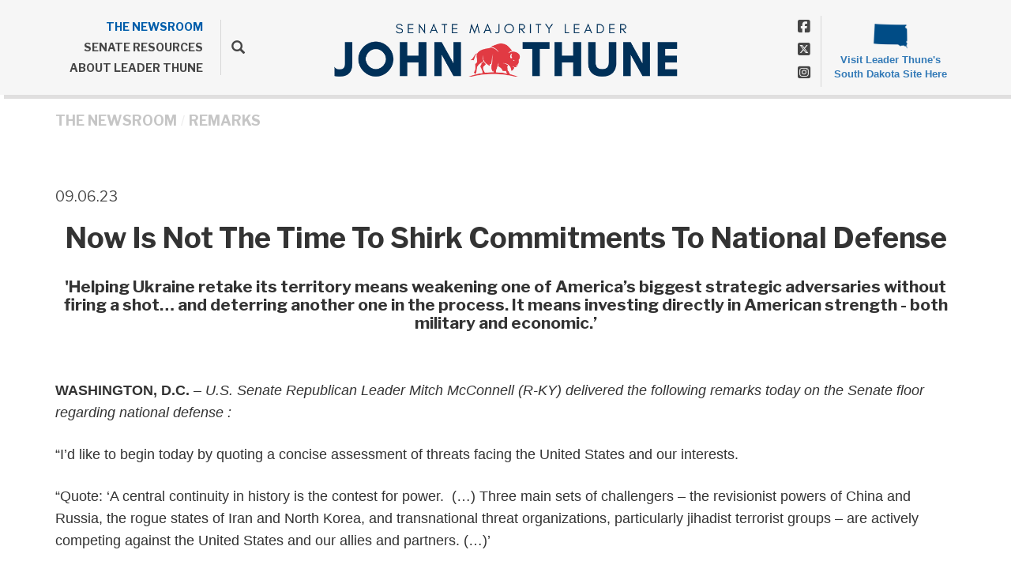

--- FILE ---
content_type: text/html;charset=UTF-8
request_url: https://www.republicanleader.senate.gov/newsroom/remarks/now-is-not-the-time-to-shirk-commitments-to-national-defense
body_size: 9968
content:

	
	
	
	

	

	
	
	
	
	


	 


    
	


		
		
		

		
		

		



		
		
			 
		    	
			
		
		

		
		

		

		
		

		 
		 
		 	
		 
                

                    

		
        
		

		
			
		

		
		

		
		


		

		
        
            

	























	  


    





















  





    

    


 
 
		
		
		
		
		





	
	

	



    



    
    



      

	



	

	

	

	 
	

	

			


		








	

	

	


		

		
			

		

		
		
		
		
		
		
		
		
		

		
		
			
				
			
		

        
			
		

		

		

		

    







 
 








<!doctype html>
<!--[if lt IE 7 ]><html lang="en" class="no-js ie ie6"> <![endif]-->
<!--[if IE 7 ]><html lang="en" class="no-js ie ie7"> <![endif]-->
<!--[if IE 8 ]><html lang="en" class="no-js ie ie8"> <![endif]-->
<!--[if IE 9 ]><html lang="en" class="no-js ie ie9"> <![endif]-->
<!--[if IE 10 ]><html lang="en" class="no-js ie ie10"> <![endif]-->
<!--[if IE 11 ]><html lang="en" class="no-js ie ie11"> <![endif]-->
<!--[if gt IE 11]><html lang="en" class="no-js ie"> <![endif]-->
<!--[if !(IE) ]><!-->
<html lang="en" class="no-js">
<!--<![endif]-->

<head>
<meta charset="UTF-8">
<meta http-equiv="X-UA-Compatible" content="IE=edge,chrome=1">
<meta name="viewport" content="width=device-width, initial-scale=1">










<title>Majority Leader | Remark | Remarks | THE NEWSROOM | Repub...</title>










	<meta name="twitter:card" content="summary_large_image" />




	


	


	


<meta name="twitter:title" content="Now Is Not The Time To Shirk Commitments To National Defense" />





	
		<meta name="date" content="2023-09-06" />
	


	
		<meta name="title" content="Now Is Not The Time To Shirk Commitments To National Defense" />
	





<meta name="viewport" content="width=device-width, initial-scale=1.0">






	
	


	





	<meta property="og:url" content="https://www.republicanleader.senate.gov/newsroom/remarks/now-is-not-the-time-to-shirk-commitments-to-national-defense" />





	<meta property="og:image" content="https://www.republicanleader.senate.gov/themes/republicanleader/images/sharelogo.jpg" />
	<meta name="twitter:image" content="https://www.republicanleader.senate.gov/themes/republicanleader/images/sharelogo.jpg" />




	


	


	<meta property="og:title" content="Now Is Not The Time To Shirk Commitments To National Defense | Republican Leader" />
	


	<meta property="og:description" content="The official website of the United States Senate Majority Leader John Thune, Senator from South Dakota" />
	<meta name="twitter:description" content="The official website of the United States Senate Majority Leader John Thune, Senator from South Dakota" />
	<meta name="description" content="The official website of the United States Senate Majority Leader John Thune, Senator from South Dakota">






	<meta name="keywords" content="Senate, US Senate, South Dakota, John Thune, Thune, Majority Leader, Senate Majority Leader">




<link href="https://www.republicanleader.senate.gov/themes/republicanleader/images/favicon.ico" rel="Icon" type="image/x-icon"/>


<link rel="Stylesheet" type="text/css" href="/themes/default_v4/styles/smoothDivScroll.css" />


<link rel="stylesheet" href="/themes/default_v4/styles/bootstrap.min.css?cachebuster=1740142005">

<link rel="stylesheet" href="https://maxcdn.bootstrapcdn.com/font-awesome/4.5.0/css/font-awesome.min.css">




<link rel="stylesheet" href="/themes/default_v4/styles/common.css">


<link rel="stylesheet" href="/themes/default_v4/scripts/font-awesome/css/all.min.css">





	<link rel="stylesheet" href="/themes/republicanleader/styles/common.css?cachebuster=1740567869">





<script src="/themes/default_v4/scripts/jquery.min.js"></script>
<script src="/themes/default_v4/scripts/bootstrap.min.js"></script>
<script src="/themes/default_v4/scripts/jquery.html5-placeholder-shim.js"></script>




<!--[if lte IE 6]>
	<link rel="stylesheet" href="http://universal-ie6-css.googlecode.com/files/ie6.1.1.css" media="screen, projection">
<![endif]-->




















</head>





	


	

	

	

    



	


		

		

		




	

<body  id="research" class="bg1  two-col ">
<!--stopindex-->
<a href="#main-nav" class="sr-only">Skip to primary navigation</a> <a class="sr-only" href="#skip-nav">Skip to content</a>




<link rel="preconnect" href="https://fonts.googleapis.com">
<link rel="preconnect" href="https://fonts.gstatic.com" crossorigin>
<link href="https://fonts.googleapis.com/css2?family=Libre+Franklin:wght@400;500;700;800&display=swap" rel="stylesheet">


		
		


 


	<div class="modal fade" id="NavMobileModal" tabindex="-1" role="dialog" aria-labelledby="NavMobileModal" aria-hidden="true">
	  <div class="modal-dialog modal-lg">
	    <div class="modal-content">
	      <div class="modal-header">
	        <button type="button" class="close" data-dismiss="modal"><span aria-hidden="true">&times;</span><span class="sr-only">Close</span></button>
	      </div>
	      <div class="modal-body">
	       <ul class="nav nav-pills nav-stacked" id="main-nav">
	       	
				
				
					
						
						
						
							
						
						
						
							
								
							
							
							
							
						
						
							
								
							
							
							
								
							
								
							
								
							
								
							
								
							
							
						
					<li  class="selected dropdown no-descriptions">  <a href="https://www.republicanleader.senate.gov/newsroom" >THE NEWSROOM</a>
						
							
								

		
		
			
			
			
			
			
				
					
						<ul class="dropdown-menu">
					

					
						
						
						
						
						
						
						<li>
							
							<a href="https://www.republicanleader.senate.gov/newsroom/remarks">Remarks </a>
							

		
		
			
			
			
			
			
		

		

		
						</li>
					
						
						
						
						
						
						
						<li>
							
							<a href="https://www.republicanleader.senate.gov/newsroom/press-releases">Press Releases </a>
							

		
		
			
			
			
			
			
		

		

		
						</li>
					
						
						
						
						
						
						
						<li>
							
							<a href="https://www.republicanleader.senate.gov/newsroom/leader-board">The Leader Board </a>
							

		
		
			
			
			
			
			
		

		

		
						</li>
					
						
						
						
						
						
						
						<li>
							
							<a href="https://www.republicanleader.senate.gov/newsroom/opeds">Op-Eds </a>
							

		
		
			
			
			
			
			
		

		

		
						</li>
					
						
						
						
						
						
						
						<li>
							
							<a href="https://www.republicanleader.senate.gov/newsroom/video">Videos </a>
							

		
		
			
			
			
			
			
		

		

		
						</li>
					

					
						</ul>
					
				
			
		

		

		

							
						
					</li>
					
				
					
						
						
						
						
						
							
							
							
							
						
						
							
								
							
							
							
								
							
								
							
								
							
								
							
								
							
							
						
					<li  class="dropdown no-descriptions">  <a href="https://www.republicanleader.senate.gov/senate-resources" >SENATE RESOURCES</a>
						
							
								

		
		
			
			
			
			
			
				
					
						<ul class="dropdown-menu">
					

					
						
						
						
						
						
						
						<li>
							
							<a href="https://www.republicanleader.senate.gov/senate-resources/republican-senators">Republican Senators </a>
							

		
		
			
			
			
			
			
		

		

		
						</li>
					
						
						
						
						
						
						
						<li>
							
							<a href="https://www.republicanleader.senate.gov/senate-resources/committees">Committees </a>
							

		
		
			
			
			
			
			
		

		

		
						</li>
					
						
						
						
						
						
						
						<li>
							
							<a href="https://www.congress.gov/congressional-record">Congressional Record </a>
							

		
		
			
			
			
			
			
		

		

		
						</li>
					
						
						
						
						
						
						
						<li>
							
							<a href="https://www.congress.gov/">Congress.gov </a>
							

		
		
			
			
			
			
			
		

		

		
						</li>
					
						
						
						
						
						
						
						<li>
							
							<a href="http://www.senate.gov/floor/">Senate Floor Webcast </a>
							

		
		
			
			
			
			
			
		

		

		
						</li>
					

					
						</ul>
					
				
			
		

		

		

							
						
					</li>
					
				
					
						
						
						
						
						
						
							
							
							
							
						
					<li  class="no-descriptions">  <a href="https://www.republicanleader.senate.gov/about" >ABOUT LEADER THUNE</a>
						
					</li>
					
				
					
				
					
				
				
			</ul>
	      </div>
	    </div>
	  </div>
	</div>



<div class="modal fade" id="SearchModal" tabindex="-1" role="dialog" aria-labelledby="SearchModal" aria-hidden="true">
	<div class="modal-dialog modal-lg">
		<div class="modal-content">
			<div class="modal-header">
				<button type="button" class="close" data-dismiss="modal"><span aria-hidden="true">&times;</span><span class="sr-only">Close</span></button>
			</div>
			<div class="modal-body">
				<div id="searchpopup">
					
					
					
					
					
					
					
					
					
					
					
					
					
					
					
					
					
					
					
					
					
					
					
					
					
					
					
					
					
					
					
					<form aria-label="search" id="sitesearch" role="search" method="get" action="/search" class="pull-right form-inline">
						<input type="search" id="search-field" name="q" placeholder="Search">
						<input type="hidden" name="access" value="p" />
						<input type="hidden" name="as_dt" value="i" />
						<input type="hidden" name="as_epq" value="" />
						<input type="hidden" name="as_eq" value="" />
						<input type="hidden" name="as_lq" value="" />
						<input type="hidden" name="as_occt" value="any" />
						<input type="hidden" name="as_oq" value="" />
						<input type="hidden" name="as_q" value="" />
						<input type="hidden" name="as_sitesearch" value="" />
						<input type="hidden" name="client" value="" />
						<input type="hidden" name="sntsp" value="0" />
						<input type="hidden" name="filter" value="0" />
						<input type="hidden" name="getfields" value="" />
						<input type="hidden" name="lr" value="" />
						<input type="hidden" name="num" value="15" />
						<input type="hidden" name="numgm" value="3" />
						<input type="hidden" name="oe" value="UTF8" />
						<input type="hidden" name="output" value="xml_no_dtd" />
						<input type="hidden" name="partialfields" value="" />
						<input type="hidden" name="proxycustom" value="" />
						<input type="hidden" name="proxyreload" value="0" />
						<input type="hidden" name="proxystylesheet" value="default_frontend" />
						<input type="hidden" name="requiredfields" value="" />
						<input type="hidden" name="sitesearch" value="" />
						<input type="hidden" name="sort" value="date:D:S:d1" />
						<input type="hidden" name="start" value="0" />
						<input type="hidden" name="ud" value="1" />
						<button aria-label="submit" type="submit"><span class="glyphicon glyphicon-search"></span></button>
					</form>
				</div>
			</div>
		</div>
	</div>
</div>




<div id="header" >

	<div class="container">
		<a href = "/" class = "logo-hold" >
			<img src = "/themes/republicanleader/images/newlogo.png" alt = "logo for John Thune">
		</a>
		<div class="nav-hold hidden-xss">
			 





<div class="navbar">
       <ul class="nav nav-pills nav-justified hidden-sm hidden-xs" id="main-nav">
       	
			

			
				
					

					
					
						
					
					
					
						
							
						
						
						
						
					
					
						
							
						
						
						
							
						
							
						
							
						
							
						
							
						
						
					

				<li  class="selected dropdown no-descriptions">  <a href="https://www.republicanleader.senate.gov/newsroom" >THE NEWSROOM</a>
					
						
							

		
		
			
			
			
			
			
				
					
						<ul class="dropdown-menu">
					

					
						
						
						
						
						
						
						<li>
							
							<a href="https://www.republicanleader.senate.gov/newsroom/remarks">Remarks </a>
							

		
		
			
			
			
			
			
		

		

		
						</li>
					
						
						
						
						
						
						
						<li>
							
							<a href="https://www.republicanleader.senate.gov/newsroom/press-releases">Press Releases </a>
							

		
		
			
			
			
			
			
		

		

		
						</li>
					
						
						
						
						
						
						
						<li>
							
							<a href="https://www.republicanleader.senate.gov/newsroom/leader-board">The Leader Board </a>
							

		
		
			
			
			
			
			
		

		

		
						</li>
					
						
						
						
						
						
						
						<li>
							
							<a href="https://www.republicanleader.senate.gov/newsroom/opeds">Op-Eds </a>
							

		
		
			
			
			
			
			
		

		

		
						</li>
					
						
						
						
						
						
						
						<li>
							
							<a href="https://www.republicanleader.senate.gov/newsroom/video">Videos </a>
							

		
		
			
			
			
			
			
		

		

		
						</li>
					

					
						</ul>
					
				
			
		

		

		

						
					
				</li>
				
			
				
					

					
					
					
					
						
						
						
						
					
					
						
							
						
						
						
							
						
							
						
							
						
							
						
							
						
						
					

				<li  class="dropdown no-descriptions">  <a href="https://www.republicanleader.senate.gov/senate-resources" >SENATE RESOURCES</a>
					
						
							

		
		
			
			
			
			
			
				
					
						<ul class="dropdown-menu">
					

					
						
						
						
						
						
						
						<li>
							
							<a href="https://www.republicanleader.senate.gov/senate-resources/republican-senators">Republican Senators </a>
							

		
		
			
			
			
			
			
		

		

		
						</li>
					
						
						
						
						
						
						
						<li>
							
							<a href="https://www.republicanleader.senate.gov/senate-resources/committees">Committees </a>
							

		
		
			
			
			
			
			
		

		

		
						</li>
					
						
						
						
						
						
						
						<li>
							
							<a href="https://www.congress.gov/congressional-record">Congressional Record </a>
							

		
		
			
			
			
			
			
		

		

		
						</li>
					
						
						
						
						
						
						
						<li>
							
							<a href="https://www.congress.gov/">Congress.gov </a>
							

		
		
			
			
			
			
			
		

		

		
						</li>
					
						
						
						
						
						
						
						<li>
							
							<a href="http://www.senate.gov/floor/">Senate Floor Webcast </a>
							

		
		
			
			
			
			
			
		

		

		
						</li>
					

					
						</ul>
					
				
			
		

		

		

						
					
				</li>
				
			
				
					

					
					
					
					
					
						
						
						
						
					

				<li  class="no-descriptions">  <a href="https://www.republicanleader.senate.gov/about" >ABOUT LEADER THUNE</a>
					
				</li>
				
			
				
			
				
			
			
		</ul>


		<a class="srchbutton hidden-sm hidden-xs">
			<span class="glyphicon glyphicon-search"><span class="hidden">x</span></span>
		</a>
		<a class="srchbuttonmodal visible-sm visible-xs" data-toggle="modal" data-target="#SearchModal" aria-label="search" title="search">
			<span class="glyphicon glyphicon-search"><span class="hidden">x</span></span>
		</a>
		<div id="search">
			
			
			
			
			
			
			
			
			
			
			
			
			
			
			
			
			
			
			
			
			
			
			
			
			
			
			
			
			
			
			
			<form id="sitesearch" role="search" method="get" action="/search" class="form-inline">
				<label for="search-field" style="text-indent:-9000px;">search</label>
				<input type="search" id="search-field" name="q" placeholder="Search">
				<input type="hidden" name="access" value="p" />
				<input type="hidden" name="as_dt" value="i" />
				<input type="hidden" name="as_epq" value="" />
				<input type="hidden" name="as_eq" value="" />
				<input type="hidden" name="as_lq" value="" />
				<input type="hidden" name="as_occt" value="any" />
				<input type="hidden" name="as_oq" value="" />
				<input type="hidden" name="as_q" value="" />
				<input type="hidden" name="as_sitesearch" value="" />
				<input type="hidden" name="client" value="" />
				<input type="hidden" name="sntsp" value="0" />
				<input type="hidden" name="filter" value="0" />
				<input type="hidden" name="getfields" value="" />
				<input type="hidden" name="lr" value="" />
				<input type="hidden" name="num" value="15" />
				<input type="hidden" name="numgm" value="3" />
				<input type="hidden" name="oe" value="UTF8" />
				<input type="hidden" name="output" value="xml_no_dtd" />
				<input type="hidden" name="partialfields" value="" />
				<input type="hidden" name="proxycustom" value="" />
				<input type="hidden" name="proxyreload" value="0" />
				<input type="hidden" name="proxystylesheet" value="default_frontend" />
				<input type="hidden" name="requiredfields" value="" />
				<input type="hidden" name="sitesearch" value="" />
				<input type="hidden" name="sort" value="date:D:S:d1" />
				<input type="hidden" name="start" value="0" />
				<input type="hidden" name="ud" value="1" />
				<button type="submit">
					<span class="glyphicon glyphicon-search"><span class="hidden">x</span></span>
				</button>
			</form>
		</div>
		<script type="text/javascript">
			$( ".srchbutton" ).click(function() {

				$( "#search" ).toggleClass( "showme" );

				if ($( "#search" ).hasClass( "showme" )){
					$( ".nav" ).delay( 300 ).fadeOut( 300 );
					$( ".togglemenu" ).fadeOut( 0 );
				}else{
					$( ".nav" ).delay( 300 ).fadeIn( 300 );
					$( ".togglemenu" ).delay( 300 ).fadeIn( 300 );
				};
				if ($( ".srchbutton .glyphicon" ).hasClass( "glyphicon-search" )){

					$( ".srchbutton .glyphicon" ).removeClass( "glyphicon-search" );
					$( ".srchbutton .glyphicon" ).addClass( "glyphicon-remove" );
				}else{
					$( ".srchbutton .glyphicon" ).removeClass( "glyphicon-remove" );
					$( ".srchbutton .glyphicon" ).addClass( "glyphicon-search" );
				};
			});
		</script>
		<a class="togglemenu hidden-xl hidden-md hidden-lg" data-toggle="modal" data-target="#NavMobileModal">

			<span class="glyphicon glyphicon-menu-hamburger"></span>
			<span class="menulabel">MENU</span>

		</a>
	</div>

 

			<ul class = "social-list left-social-list list-unstyled">
				<li><a href = "https://www.facebook.com/LeaderJohnThune" target = "_blank"><span class = "hidden">Facebook</span><i class="fa-brands fa-square-facebook"></i></a></li>
				<li><a href = "https://x.com/LeaderJohnThune" target = "_blank"><span class = "hidden">X</span><i class="fa-brands fa-square-x-twitter"></i></a></li>
				<li><a href = "https://www.instagram.com/leaderjohnthune/" target = "_blank"><span class = "hidden">Instagram</span><i class="fa-brands fa-square-instagram"></i></a></li>
			</ul>
		</div>
		<div class = "right">
			<ul class = "social-list list-unstyled">
				<li><a href = "https://www.facebook.com/LeaderJohnThune" target = "_blank"><span class = "hidden">Facebook</span><i class="fa-brands fa-square-facebook"></i></a></li>
				<li><a href = "https://x.com/LeaderJohnThune" target = "_blank"><span class = "hidden">X</span><i class="fa-brands fa-square-x-twitter"></i></a></li>
				<li><a href = "https://www.instagram.com/leaderjohnthune/" target = "_blank"><span class = "hidden">Instagram</span><i class="fa-brands fa-square-instagram"></i></a></li>
			</ul>
			<a class = "senatorwebsite" href ="//thune.senate.gov" target = "_blank">
				<img src="/themes/republicanleader/images/southdakota.png" alt="South Dakota Logo" class="statelogo"/>
				<span class = "smallbottom">Visit Leader Thune's South Dakota Site Here</span>
			</a>
		</div>
	</div>
	<div class = "mobile-header visible-xss">
		 





<div class="navbar">
       <ul class="nav nav-pills nav-justified hidden-sm hidden-xs" id="main-nav">
       	
			

			
				
					

					
					
						
					
					
					
						
							
						
						
						
						
					
					
						
							
						
						
						
							
						
							
						
							
						
							
						
							
						
						
					

				<li  class="selected dropdown no-descriptions">  <a href="https://www.republicanleader.senate.gov/newsroom" >THE NEWSROOM</a>
					
						
							

		
		
			
			
			
			
			
				
					
						<ul class="dropdown-menu">
					

					
						
						
						
						
						
						
						<li>
							
							<a href="https://www.republicanleader.senate.gov/newsroom/remarks">Remarks </a>
							

		
		
			
			
			
			
			
		

		

		
						</li>
					
						
						
						
						
						
						
						<li>
							
							<a href="https://www.republicanleader.senate.gov/newsroom/press-releases">Press Releases </a>
							

		
		
			
			
			
			
			
		

		

		
						</li>
					
						
						
						
						
						
						
						<li>
							
							<a href="https://www.republicanleader.senate.gov/newsroom/leader-board">The Leader Board </a>
							

		
		
			
			
			
			
			
		

		

		
						</li>
					
						
						
						
						
						
						
						<li>
							
							<a href="https://www.republicanleader.senate.gov/newsroom/opeds">Op-Eds </a>
							

		
		
			
			
			
			
			
		

		

		
						</li>
					
						
						
						
						
						
						
						<li>
							
							<a href="https://www.republicanleader.senate.gov/newsroom/video">Videos </a>
							

		
		
			
			
			
			
			
		

		

		
						</li>
					

					
						</ul>
					
				
			
		

		

		

						
					
				</li>
				
			
				
					

					
					
					
					
						
						
						
						
					
					
						
							
						
						
						
							
						
							
						
							
						
							
						
							
						
						
					

				<li  class="dropdown no-descriptions">  <a href="https://www.republicanleader.senate.gov/senate-resources" >SENATE RESOURCES</a>
					
						
							

		
		
			
			
			
			
			
				
					
						<ul class="dropdown-menu">
					

					
						
						
						
						
						
						
						<li>
							
							<a href="https://www.republicanleader.senate.gov/senate-resources/republican-senators">Republican Senators </a>
							

		
		
			
			
			
			
			
		

		

		
						</li>
					
						
						
						
						
						
						
						<li>
							
							<a href="https://www.republicanleader.senate.gov/senate-resources/committees">Committees </a>
							

		
		
			
			
			
			
			
		

		

		
						</li>
					
						
						
						
						
						
						
						<li>
							
							<a href="https://www.congress.gov/congressional-record">Congressional Record </a>
							

		
		
			
			
			
			
			
		

		

		
						</li>
					
						
						
						
						
						
						
						<li>
							
							<a href="https://www.congress.gov/">Congress.gov </a>
							

		
		
			
			
			
			
			
		

		

		
						</li>
					
						
						
						
						
						
						
						<li>
							
							<a href="http://www.senate.gov/floor/">Senate Floor Webcast </a>
							

		
		
			
			
			
			
			
		

		

		
						</li>
					

					
						</ul>
					
				
			
		

		

		

						
					
				</li>
				
			
				
					

					
					
					
					
					
						
						
						
						
					

				<li  class="no-descriptions">  <a href="https://www.republicanleader.senate.gov/about" >ABOUT LEADER THUNE</a>
					
				</li>
				
			
				
			
				
			
			
		</ul>


		<a class="srchbutton hidden-sm hidden-xs">
			<span class="glyphicon glyphicon-search"><span class="hidden">x</span></span>
		</a>
		<a class="srchbuttonmodal visible-sm visible-xs" data-toggle="modal" data-target="#SearchModal" aria-label="search" title="search">
			<span class="glyphicon glyphicon-search"><span class="hidden">x</span></span>
		</a>
		<div id="search">
			
			
			
			
			
			
			
			
			
			
			
			
			
			
			
			
			
			
			
			
			
			
			
			
			
			
			
			
			
			
			
			<form id="sitesearch" role="search" method="get" action="/search" class="form-inline">
				<label for="search-field-2" style="text-indent:-9000px;">search</label>
				<input type="search" id="search-field-2" name="q" placeholder="Search">
				<input type="hidden" name="access" value="p" />
				<input type="hidden" name="as_dt" value="i" />
				<input type="hidden" name="as_epq" value="" />
				<input type="hidden" name="as_eq" value="" />
				<input type="hidden" name="as_lq" value="" />
				<input type="hidden" name="as_occt" value="any" />
				<input type="hidden" name="as_oq" value="" />
				<input type="hidden" name="as_q" value="" />
				<input type="hidden" name="as_sitesearch" value="" />
				<input type="hidden" name="client" value="" />
				<input type="hidden" name="sntsp" value="0" />
				<input type="hidden" name="filter" value="0" />
				<input type="hidden" name="getfields" value="" />
				<input type="hidden" name="lr" value="" />
				<input type="hidden" name="num" value="15" />
				<input type="hidden" name="numgm" value="3" />
				<input type="hidden" name="oe" value="UTF8" />
				<input type="hidden" name="output" value="xml_no_dtd" />
				<input type="hidden" name="partialfields" value="" />
				<input type="hidden" name="proxycustom" value="" />
				<input type="hidden" name="proxyreload" value="0" />
				<input type="hidden" name="proxystylesheet" value="default_frontend" />
				<input type="hidden" name="requiredfields" value="" />
				<input type="hidden" name="sitesearch" value="" />
				<input type="hidden" name="sort" value="date:D:S:d1" />
				<input type="hidden" name="start" value="0" />
				<input type="hidden" name="ud" value="1" />
				<button type="submit">
					<span class="glyphicon glyphicon-search"><span class="hidden">x</span></span>
				</button>
			</form>
		</div>
		<script type="text/javascript">
			$( ".srchbutton" ).click(function() {

				$( "#search" ).toggleClass( "showme" );

				if ($( "#search" ).hasClass( "showme" )){
					$( ".nav" ).delay( 300 ).fadeOut( 300 );
					$( ".togglemenu" ).fadeOut( 0 );
				}else{
					$( ".nav" ).delay( 300 ).fadeIn( 300 );
					$( ".togglemenu" ).delay( 300 ).fadeIn( 300 );
				};
				if ($( ".srchbutton .glyphicon" ).hasClass( "glyphicon-search" )){

					$( ".srchbutton .glyphicon" ).removeClass( "glyphicon-search" );
					$( ".srchbutton .glyphicon" ).addClass( "glyphicon-remove" );
				}else{
					$( ".srchbutton .glyphicon" ).removeClass( "glyphicon-remove" );
					$( ".srchbutton .glyphicon" ).addClass( "glyphicon-search" );
				};
			});
		</script>
		<a class="togglemenu hidden-xl hidden-md hidden-lg" data-toggle="modal" data-target="#NavMobileModal">

			<span class="glyphicon glyphicon-menu-hamburger"></span>
			<span class="menulabel">MENU</span>

		</a>
	</div>

 

	</div>
</div>



<div id="skip-nav"></div>












		
		


	
	<div id="content" role="main">







	

	
	
		
		
	















	<div class="container" id="main_container">






	<div id='breadcrumb'><ol class='list-inline'><li><a href='https://www.republicanleader.senate.gov/'>Home</a></li><li><a href='https://www.republicanleader.senate.gov/newsroom'>THE NEWSROOM</a></li><li><a href='https://www.republicanleader.senate.gov/newsroom/remarks'>Remarks</a></li></ol></div>


<div class="one_column row">


	
	




	

	 <div class="clearfix col-md-12" id="main_column"><!--startindex-->



	



	
	<div id="newscontent" class="article">
	
	<div id="press">
		
			<span class="date black">09.06.23</span>
			<h1 class="main_page_title">Now Is Not The Time To Shirk Commitments To National Defense</h1>
			
				

	



	

	

	

	 
	

	

			


		








	

	

	


		

		
		
		
		
		
		
		
		
		

		
		
			
		

        
				<h2 class="subtitle">'Helping Ukraine retake its territory means weakening one of America’s biggest strategic adversaries without firing a shot… and deterring another one in the process. It means investing directly in American strength - both military and economic.’</h1>
			
			<p><strong>WASHINGTON, D.C.</strong> – <em>U.S. Senate Republican Leader Mitch McConnell (R-KY) delivered the following remarks today on the Senate floor regarding national defense :</em></p>
<p>“I’d like to begin today by quoting a concise assessment of threats facing the United States and our interests.</p>
<p>“Quote: ‘A central continuity in history is the contest for power.  (…) Three main sets of challengers – the revisionist powers of China and Russia, the rogue states of Iran and North Korea, and transnational threat organizations, particularly jihadist terrorist groups – are actively competing against the United States and our allies and partners. (…)’</p>
<p>“’China and Russia want to shape a world antithetical to U.S. values and interests. China seeks to displace the United States in the Indo-Pacific region, expand the reaches of its state-driven economic model, and reorder the region in its favor. Russia seeks to restore its great power status and establish spheres of influence near its borders.’ End quote.</p>
<p>“That, Mr. President, was the previous Administration’s national security strategy, circa 2017. If anything, the threats it warned about at the end of its first year in office are even greater today.</p>
<p>“Russia and China have both become more repressive at home and more aggressive abroad. Just before Russia’s escalation of its war against Ukraine, our two most significant revisionist adversaries announced a ’friendship without limits’. And in the past year and a half, Putin has aligned Russia even more openly with rogue regimes hostile to the United States like Iran and North Korea. </p>
<p>“We must not ignore this contest for power. Here’s another passage from the 2017 strategy.</p>
<p>“Quote: ‘To prevail, we must integrate all elements of America’s national power—political, economic, and military. Our allies and partners must also contribute the capabilities, and demonstrate the will, to confront shared threats. Experience suggests that the willingness of rivals to abandon or forgo aggression depends on their perception of U.S. strength and the vitality of our alliances.’ End quote.</p>
<p>“In my view, the lessons are clear. </p>
<p>“Under the previous Administration, we began to rebuild America’s strength with defense budget increases. Under the current Administration, that strength has been undermined by a disastrous withdrawal from Afghanistan… Desperate diplomacy towards Tehran…  A head-in-the-sand approach to North Korea… </p>
<p>“Our enemies have been encouraged by meager defense budgets across NATO, including repeated budget requests by this Administration that failed even to keep pace with inflation.  </p>
<p>“Since Putin’s escalation in Ukraine, President Biden has not been as decisive as many of us would like. But this is no excuse for Congress to compound his Administration’s failures with failures of our own.</p>
<p>“Now – with NATO unified and Europe awakened from its defense holiday and starting to spend real money on our collective defense – is not the time to go wobbly. </p>
<p>“Now, with Ukraine bravely defending its sovereignty and eroding Russia’s capacity to threaten NATO, is not the time to ease up. </p>
<p>“Now, with Russia and China’s ‘friendship without limits’ and Putin’s embrace of Iran and North Korea, is not the time for America to step back. </p>
<p>“Mr. President, I’ll have more to say on the conflict in Ukraine, how the President hasn’t been decisive enough, how our assistance is being used to good effect, and how additional appropriations are critical for our defense industrial base and competition with China. But for now, let’s just be absolutely clear about a few things:</p>
<p>“Helping Ukraine retake its territory means weakening one of America’s biggest strategic adversaries without firing a shot… and deterring another one in the process.</p>
<p>“It means investing directly in American strength – both military and economic.</p>
<p>“And our colleagues will have the opportunity to do all of this when we pass supplemental appropriations before the month is out.”</p>
<p style="text-align: center;">###</p>
			
			
			
		
		
		
	












    

    

	

	

    

	


	
	

		
	

    
	

     
	


 
	

    

    

		
		
		
		
		
		
		
		
		
		
			<h4>Related Issues:
				
					 
					         
					     
					
					<a href = "/newsroom/remarks?rid=4C050A7A-D30D-4CD6-A61E-3177CDC91003">China</a>,
				
					 
					         
					     
					
					<a href = "/newsroom/remarks?rid=8BC3562C-1CB7-41E1-950F-DF0396C98C34">Russia</a>,
				
					 
					         
					     
					
					<a href = "/newsroom/remarks?rid=F604EC3B-70F3-4DA1-A411-1F38375DA31C">Ukraine</a>,
				
					 
					         
					     
					
					<a href = "/newsroom/remarks?rid=B3051920-E5D8-43C2-93D6-F163C4EDE450">National Security</a>
				
			</h4>
		
		<br>
		
	</div>
	<hr> 
<div id="pagetools">
	

	<script>// cribbed from jquery migrate plugin @ https://github.com/jquery/jquery-migrate/blob/master/src/core.js
		if (typeof uaMatch == 'undefined') {
			var uaMatch = function( ua ) {
				ua = ua.toLowerCase();

				var match = /(chrome)[ \/]([\w.]+)/.exec( ua ) ||
					/(webkit)[ \/]([\w.]+)/.exec( ua ) ||
					/(opera)(?:.*version|)[ \/]([\w.]+)/.exec( ua ) ||
					/(msie) ([\w.]+)/.exec( ua ) ||
					ua.indexOf("compatible") < 0 && /(mozilla)(?:.*? rv:([\w.]+)|)/.exec( ua ) ||
					[];

				return {
					browser: match[ 1 ] || "",
					version: match[ 2 ] || "0"
				};
			};

			var matched = uaMatch( navigator.userAgent );
			var browser = {};

			if ( matched.browser ) {
				browser[ matched.browser ] = true;
				browser.version = matched.version;
			}

			// Chrome is Webkit, but Webkit is also Safari.
			if ( browser.chrome ) {
				browser.webkit = true;
			} else if ( browser.webkit ) {
				browser.safari = true;
			}
		}
	</script>

	<div id="fb-root"></div>
	<div class="clearfix"></div>
	<ul id="actions" class="list-unstyled  list-inline">
		
			<li><a class="btn btn-xs pull-left" onclick="window.print()" >Print</a></li>
		
		
			
			<li><a class="btn btn-xs pull-left" href="mailto:?subject=A Link From Majority Leader&body=http://www.republicanleader.senate.gov/newsroom/remarks/now-is-not-the-time-to-shirk-commitments-to-national-defense">Email</a></li>
		
		
			<li id="fb-li">
				<div class="fb-like pull-left" data-href="http://www.republicanleader.senate.gov/newsroom/remarks/now-is-not-the-time-to-shirk-commitments-to-national-defense" data-send="false" data-layout="button_count" data-width="60" data-show-faces="false" data-font="verdana"></div>
			</li>
		
		
		
			<li id="twitter-li">
				<a class="twitter-share-button pull-left" href="https://twitter.com/share" data-url="http://www.republicanleader.senate.gov/newsroom/remarks/now-is-not-the-time-to-shirk-commitments-to-national-defense" data-text="Now Is Not The Time To Shirk Commitments To National Defense">Tweet</a>
			</li>
		
	</ul>

	<script>
		if (!browser.msie || browser.msie && browser.version >= 8) {
			// facebook
			(function(d, s, id) {
				var js, fjs = d.getElementsByTagName(s)[0];
				if (d.getElementById(id)) return;
				js = d.createElement(s); js.id = id;
				js.src = "//connect.facebook.net/en_US/all.js#xfbml=1&appId=178127398911465";
				fjs.parentNode.insertBefore(js, fjs);
			}(document, 'script', 'facebook-jssdk'));

			// twitter
			!function(d,s,id){var js,fjs=d.getElementsByTagName(s)[0];if(!d.getElementById(id)){js=d.createElement(s);js.id=id;js.src="//platform.twitter.com/widgets.js";fjs.parentNode.insertBefore(js,fjs);}}(document,"script","twitter-wjs");
		} else {
			document.getElementById('fb-li').style.display = 'none';
			document.getElementById('twitter-li').style.display = 'none';
		}
	</script>

	
</div>

 

	
	




	
	
	



    
	
	


    
    
    
    	
    	
	    	<hr>
		    
		    	<a class="pull-left btn btn-lg prevarticle" href="/newsroom/remarks/mcconnell-democrats-aim-to-create-a-liberal-supermajority-on-the-nlrb">Next</a>
		    
		    
		    	<a class="pull-right btn btn-lg nextarticle" href="/newsroom/remarks/mcconnell-urgent-work-on-government-funding-cut-out-for-us">Previous</a>
		    
    	
    
	</div>














	

	</div>



	
	



	
</div>


</div>
</div>


<!--stopindex-->
<footer class="footer">
	<div class="container">
		
		
		
			<ul class="list-unstyled footernav list-inline pull-left">
				
					
					<li>
						<a href="/newsroom">THE NEWSROOM</a>
					</li>
				
					
					<li>
						<a href="/senate-resources">SENATE RESOURCES</a>
					</li>
				
					
					<li>
						<a href="/about">ABOUT LEADER THUNE</a>
					</li>
				
			</ul>
		
		<div class = "right-footer">
			
			
			
				<ul class="list-unstyled subfooternav list-inline ">
					
				</ul>
			
			<div class = "footer-social-list">
				<a href = "https://www.facebook.com/LeaderJohnThune" target = "_blank"><span class = "hidden">Facebook</span><i class="fa-brands fa-square-facebook"></i></a>
				<a href = "https://x.com/LeaderJohnThune" target = "_blank"><span class = "hidden">X</span><i class="fa-brands fa-square-x-twitter"></i></a>
				<a href = "https://www.instagram.com/leaderjohnthune/" target = "_blank"><span class = "hidden">Instagram</span><i class="fa-brands fa-square-instagram"></i></a>

			</div>
		</div>
	</div>

</footer>
<script type="text/template" class="deferred-script">

	$(function() {
		$('#header .nav a').each(function() {
			var a = $(this);
			if (a.attr('href').indexOf(window.location.hostname) === -1 && a.attr('href').charAt(0) != '/' ) {
				a.attr('target', '_blank');
			}
		});
	});

	$( window ).load(function() {
		var mainbody = $("#content").height();
		var mainwindow = $(window).height();
		if (mainbody < mainwindow){
			$( "#content" ).css( "min-height", mainwindow - 210 );
		}
	});
</script>


	<!--- CUSTOM CODE FOOTER --->


<!--- Webtrends --->
<!-- START OF SmartSource Data Collector TAG -->
<script src="/wt_sdc/repleader_webtrends.load.js" type="text/javascript"></script>

<noscript>
<div><img alt="Webtrends Tracking Image" id="DCSIMG" width="1" height="1" src="//statse.webtrendslive.com/dcs222cg9h7e7sjo4ty81qgz6_4x4t/njs.gif?dcsuri=/nojavascript&amp;WT.js=No&amp;WT.tv=10.4.0&amp;dcssip=www.repleader.senate.gov"/></div>
</noscript>
<!-- END OF SmartSource Data Collector TAG -->

<!--- Google Analytics --->
<!-- Google tag (gtag.js) -->
<script async src="https://www.googletagmanager.com/gtag/js?id=G-ZX16YW7Z7B"></script>
<script>
  window.dataLayer = window.dataLayer || [];
  function gtag(){dataLayer.push(arguments);}
  gtag('js', new Date());

  gtag('config', 'G-ZX16YW7Z7B');
</script>

<!--- Adobe --->
<script src="https://assets.adobedtm.com/566dc2d26e4f/f8d2f26c1eac/launch-3a705652822d.min.js"></script>

<!--- END CUSTOM CODE FOOTER --->




<!--[if lt IE 9]>
<script src="/themes/default_v4/scripts/html5shiv.js"></script>
<script src="/themes/default_v4/scripts/respond.min.js"></script>
<script src="/scripts/iefixes.js?cachebuster=1740142010"></script>
<![endif]-->

<script type="text/javascript">
	$(function() {
		/*MOBILE DECIVES*/
		if( /Android|webOS|iPhone|iPad|iPod|BlackBerry|IEMobile|Opera Mini/i.test(navigator.userAgent) ) {
			$( "body" ).addClass( "mobiledevice" );
			//alert("mobiledevice");
		};
		if( /iPad/i.test(navigator.userAgent) ) {
			$( "body" ).addClass( "mobiledevicelarge" );
			//alert("mobiledevicelarge");
		};
		// IE old
		if (/MSIE (\d+\.\d+);/.test(navigator.userAgent)){

			$( "html" ).addClass( "ie" );
		}
		// IE 10
		if( /MSIE 8.0/i.test(navigator.userAgent) ) {
			//alert("IE 10")
			$( "html" ).addClass( "ieold" );


		};

		// IE 10
		if( /MSIE 10.0/i.test(navigator.userAgent) ) {
			//alert("IE 10")
			$( "html" ).addClass( "ie10" );


		};
		// IE 11
		if( /Trident/i.test(navigator.userAgent) ) {
			//alert("IE 11")
			$( "html" ).addClass( "ie" );


		};

	});
</script>
<script src="//platform.twitter.com/widgets.js"></script>
<script src="/scripts/vendor/orientation.js?cachebuster=1740142197"></script>
<script src="/scripts/vendor/modernizr/modernizr.js?cachebuster=1740142197"></script>
<script src="/scripts/vendor/selectivizr/selectivizr.js?cachebuster=1740142202"></script>
<script src="/themes/default_v4/scripts/global.js"></script>

<!--[if lt IE 9]>
<script src="/themes/default_v4/scripts/respond.min.js"></script>
<![endif]-->


<script src="/scripts/vendor/mootools/mootools.js?cachebuster=1740142198"></script>
<script src="/scripts/vendor/mootools/mootools-more.js?cachebuster=1740142199"></script>



<script type="text/template" class="deferred-script">
	// fix for bootstrap tooltip hide/mootools hide collision
	$$('form input,form select,form textarea, input, .nav-tabs li a').each(function(item) { if (typeof item.hide == 'function') { item.hide = null; } });
	Element.implement({
		'slide': function(how, mode){
			return this;
		}
	});
</script>





<script>
	window.top['site_path'] = "6DBC1A73-BD1D-4ACA-898F-D999E44434ED";

	

    var application = {
        "config": {
            "tinymce": {
                "plugins": {
                    "selectvideo": {
                        "player": "jwplayer", // should be set to "legacy" or "jwplayer" currently
                        "youtube": true, // set to true to write the youtube tags for youtube videos
                        "width": "100%", // set width and height on the containing element
                        "height": "100%",
                        "tracking": true
                    }
                }
            }
        },
        "fn": { // deprecated mootools 1.2 stuff that we'll probably still use once we upgrade fully to 1.3
            "defined": function(obj) {
                return (obj != undefined);
            },
            "check": function(obj) {
                return !!(obj || obj === 0);
            }
        },
        "form": {
        	"captchaSiteKey": "",
            "processed": null
			
			
			
        },
        "friendly_urls": true,
        "map": {
            "width": "100%", // set width and height on the containing element
            "height": "100%"
        },
        "siteroot": "https://www.republicanleader.senate.gov/",
        "theme": "republicanleader",
        "webroot": "https://www.republicanleader.senate.gov/"
		
			, "defaultTheme": "default_v4"
		
    };

	var yt_players = [];
	function onYouTubePlayerAPIReady() {
		var carousel = $('.carousel');

		if (carousel.length > 0) {
			carousel.on('slide', function() {
				if (typeof yt_players != 'undefined' && yt_players.constructor === Array && yt_players.length > 0) {
					yt_players.each(function(current) {
						if (application.fn.check(current.player) && typeof current.player.pauseVideo != 'undefined') {
							current.player.pauseVideo();
						}
					});
				}
			});
			//$('.carousel').carousel('cycle');
		}
		$each(yt_players, function(video) {
			video.target.innerHTML = "";
			video.player = new YT.Player(video.target, {
				width: video.width,
				height: video.height,
				videoId: video.id,
				playerVars: {
		            controls: 1,
		            showinfo: 0 ,
		            modestbranding: 1,
		            wmode: "transparent"
		        },
				events: {
					'onStateChange': function(event) {
						if (event.data == YT.PlayerState.PLAYING) {
							if (typeof _gaq != 'undefined') { _gaq.push(['_trackEvent', 'Video', 'Play', video.title ]); }
							//$('.carousel').carousel('pause');
							carousel.each(function(index) {
								$(this).carousel('pause');
							});
						} else if (event.data == YT.PlayerState.PAUSED) {
							//if (typeof _gaq != 'undefined') {  _gaq.push(['_trackEvent', 'Video', 'Pause', video.title ]); }
							//$('.carousel').carousel('cycle');
						} else if (event.data == YT.PlayerState.ENDED) {
							if (typeof _gaq != 'undefined') { _gaq.push(['_trackEvent', 'Video', 'Complete', video.title ]); }
							//carousel.carousel('cycle');
							carousel.each(function(index) {
								$(this).carousel('cycle');

							});
						}
					}
				}
			});
		});


	}

	$(function() {
		var tag = document.createElement('script');
		tag.src = "//www.youtube.com/player_api";
		var firstScriptTag = document.getElementsByTagName('script')[0];
		firstScriptTag.parentNode.insertBefore(tag, firstScriptTag);
	});

	function returnfalse() { return false }
</script>






  






<!--[if lt IE 9]>
	<script src="/scripts/polyfills/jquery.backgroundSize.js?cachebuster=1740142017" type="text/javascript"></script>
	<script type="text/javascript">
		$(function() {
			$('.bg-fix').css({'background-size': 'cover'});
		});
	</script>
<![endif]-->

<script>
	$(function() {
		$('a').each(function() {
			var $this = $(this);
			var newWin = $this.hasClass('new-win');
			var senExit = $this.hasClass('sen-exit');
			if (newWin === true || senExit === true) {
				var href = $this.attr('href');
				if (typeof href !== 'undefined' && href !== '') {
					if (href.indexOf('javascript:') === -1 && href.charAt(0) !== '#') {
						var uri = (senExit === true) ? encodeURIComponent(href) : href;

						$this.click(function(e) {
							e.preventDefault();
							window.open(uri);
						});
					}
				}
			}
		});
	});
</script>



	

<script type="text/javascript">
    window.addEvent("domready", function() {
        $$("script.deferred-script").each(function(script) {
            Browser.exec((Browser.ie) ? script.innerHTML : script.get("text"));
        });
    });
</script>



</body>
</html>


        
        